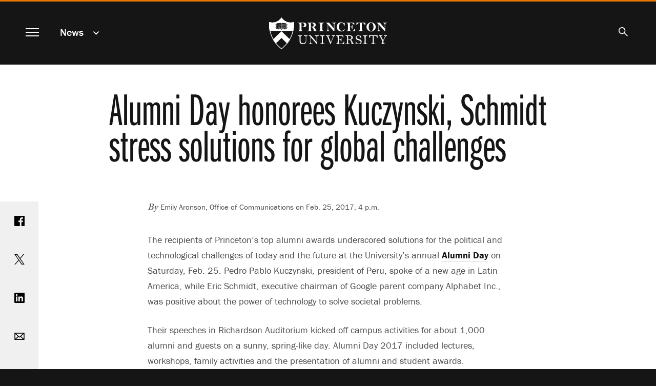

--- FILE ---
content_type: text/html; charset=UTF-8
request_url: https://www.princeton.edu/news/2017/02/25/alumni-day-honorees-kuczynski-schmidt-stress-solutions-global-challenges
body_size: 15046
content:
<!DOCTYPE html>
<html lang="en" dir="ltr" prefix="og: https://ogp.me/ns#">
  <head>
    <meta charset="utf-8" />
<meta name="description" content="The recipients of Princeton&#039;s top alumni awards underscored solutions for the political and technological challenges of today and the future at the University&#039;s annual Alumni Day on Saturday, Feb. 25. Pedro Pablo Kuczynski, president of Peru, spoke of a new age in Latin America, while Eric Schmidt, executive chairman of Google parent company Alphabet Inc., was positive about the power of technology to solve societal problems." />
<link rel="canonical" href="https://www.princeton.edu/news/2017/02/25/alumni-day-honorees-kuczynski-schmidt-stress-solutions-global-challenges" />
<meta property="og:site_name" content="Princeton University" />
<meta property="og:type" content="article" />
<meta property="og:url" content="https://www.princeton.edu/news/2017/02/25/alumni-day-honorees-kuczynski-schmidt-stress-solutions-global-challenges" />
<meta property="og:title" content="Alumni Day honorees Kuczynski, Schmidt stress solutions for global challenges" />
<meta property="og:description" content="The recipients of Princeton&#039;s top alumni awards underscored solutions for the political and technological challenges of today and the future at the University&#039;s annual Alumni Day on Saturday, Feb. 25. Pedro Pablo Kuczynski, president of Peru, spoke of a new age in Latin America, while Eric Schmidt, executive chairman of Google parent company Alphabet Inc., was positive about the power of technology to solve societal problems." />
<meta property="og:image" content="https://www.princeton.edu/sites/default/files/styles/scale_1440/public/images/2017/02/alumday2017_KuczynskiSchmidt_homepage.jpg?itok=EDtu0_7h" />
<meta property="og:image:alt" content="&quot;Alumni Day 2017&quot; Pedro Pablo Kuczynski and Eric Schmidt" />
<meta property="fb:app_id" content="238312316239555" />
<meta name="twitter:card" content="summary_large_image" />
<meta name="twitter:description" content="The recipients of Princeton&#039;s top alumni awards underscored solutions for the political and technological challenges of today and the future at the University&#039;s annual Alumni Day on Saturday, Feb. 25. Pedro Pablo Kuczynski, president of Peru, spoke of a new age in Latin America, while Eric Schmidt, executive chairman of Google parent company Alphabet Inc., was positive about the power of technology to solve societal problems." />
<meta name="twitter:site" content="@Princeton" />
<meta name="twitter:title" content="Alumni Day honorees Kuczynski, Schmidt stress solutions for global challenges" />
<meta name="twitter:image" content="https://www.princeton.edu/sites/default/files/styles/scale_1440/public/images/2017/02/alumday2017_KuczynskiSchmidt_homepage.jpg?itok=EDtu0_7h" />
<meta name="twitter:image:alt" content="&quot;Alumni Day 2017&quot; Pedro Pablo Kuczynski and Eric Schmidt" />
<meta name="google-site-verification" content="B6i7aTvWeIZCk1-Ntnn_Lkyf37sREVxxkY6p3gdHucY" />
<meta name="Generator" content="Drupal 10 (https://www.drupal.org)" />
<meta name="MobileOptimized" content="width" />
<meta name="HandheldFriendly" content="true" />
<meta name="viewport" content="width=device-width, initial-scale=1.0" />
<link rel="apple-touch-icon" href="/themes/custom/hobbes/icons/apple-touch-icon.png" />
<link rel="icon" type="image/png" href="/themes/custom/hobbes/icons/favicon-16x16.png" sizes="16x16" />
<link rel="icon" type="image/png" href="/themes/custom/hobbes/icons/favicon-32x32.png" sizes="32x32" />
<link rel="icon" type="image/png" href="/themes/custom/hobbes/icons/favicon-96x96.png" sizes="96x96" />
<link rel="icon" type="image/png" href="/themes/custom/hobbes/icons/favicon-196x196.png" sizes="196x196" />
<link rel="manifest" href="/themes/custom/hobbes/icons/manifest.json" />
<link rel="mask-icon" href="/themes/custom/hobbes/icons/safari-pinned-tab.svg" color="#e77500" />
<meta name="msapplication-config" content="/themes/custom/hobbes/icons/browserconfig.xml" />
<meta name="theme-color" content="#ffffff" />

    <title>Alumni Day honorees Kuczynski, Schmidt stress solutions for global challenges</title>
    <link rel="stylesheet" media="all" href="/sites/default/files/css/css_UCpyc6brTxi8eHGNQLVuPO5GGXTKJfUb9Lvk_kFcTYk.css?delta=0&amp;language=en&amp;theme=hobbes&amp;include=eJwdxFEOAyEIBcALmeVIDawvXVoUA7qtt2_S-ZjTA1RjDbaDX_wt6FPnfqAJKp08pnovl4sg6WkubMW0v8eK4QkyleDYJXdONBJOlFvxSfp_NK_L8AP3cifG" />
<link rel="stylesheet" media="all" href="https://use.typekit.net/stk8lop.css" />
<link rel="stylesheet" media="all" href="/sites/default/files/css/css_COPb8rH6e9lhckov4Z1nQQ91I-C_KlkdYPomvU8OeIs.css?delta=2&amp;language=en&amp;theme=hobbes&amp;include=eJwdxFEOAyEIBcALmeVIDawvXVoUA7qtt2_S-ZjTA1RjDbaDX_wt6FPnfqAJKp08pnovl4sg6WkubMW0v8eK4QkyleDYJXdONBJOlFvxSfp_NK_L8AP3cifG" />

    <script type="application/json" data-drupal-selector="drupal-settings-json">{"path":{"baseUrl":"\/","pathPrefix":"","currentPath":"node\/56246","currentPathIsAdmin":false,"isFront":false,"currentLanguage":"en"},"pluralDelimiter":"\u0003","gtag":{"tagId":"G-92L6B9PQCG","consentMode":false,"otherIds":[],"events":[],"additionalConfigInfo":{"Audience":"n\/a","Page Level":"5","Content Type":"news","News tag -- person":"\u003Ca href=\u0022\/taxonomy\/term\/951\u0022 hreflang=\u0022en\u0022\u003EFaculty\u003C\/a\u003E, \u003Ca href=\u0022\/taxonomy\/term\/956\u0022 hreflang=\u0022en\u0022\u003EStaff\u003C\/a\u003E, \u003Ca href=\u0022\/taxonomy\/term\/966\u0022 hreflang=\u0022en\u0022\u003EStudents\u003C\/a\u003E"}},"suppressDeprecationErrors":true,"ajaxPageState":{"libraries":"eJxdytEKgzAMRuEXquaRJNWfGtc2xURd9_STgTe7OfDBQXXxPqFELDRzc9EakmrKmJwTpTv_Hnnjd1g1RhjFzJ_-YAWffbOHFZcNvLvMGSFLfbVjb2ogqeLBujkKRTaEU-6Vfh2LLkfGF8k6Ozo","theme":"hobbes","theme_token":null},"ajaxTrustedUrl":[],"linkpurpose":{"domain":"https:\/\/www.princeton.edu","roots":"main, #block-hobbes-main-menu, #crumby-list","ignore":"#toolbar-administration a, #site-search .search-wrapper a","hideIcon":".share-icons a, .linklist a, .cta a, #block-hobbes-main-menu .spotlights a","purposeDocument":true,"purposeDocumentMessage":"Link downloads document","purposeDocumentIconType":"html","purposeDocumentIconPosition":"beforeend","purposeDownload":true,"purposeDownloadMessage":"Link downloads file","purposeDownloadIconType":"html","purposeDownloadIconPosition":"beforeend","purposeApp":true,"purposeAppMessage":"Link opens app","purposeAppIconType":"html","purposeAppIconPosition":"beforeend","purposeExternal":true,"purposeExternalMessage":"Link is external","purposeExternalIconType":"html","purposeExternalIconPosition":"beforeend","purposeMail":true,"purposeMailMessage":"Link sends email","purposeMailIconType":"html","purposeMailIconPosition":"beforeend","purposeTel":true,"purposeTelMessage":"Link opens phone app","purposeTelIconType":"html","purposeTelIconPosition":"beforeend","purposeNewWindow":true,"purposeNewWindowMessage":"Link opens in new window","purposeNewWindowIconType":"html","purposeNewWindowIconPosition":"beforeend","css_url":"\/modules\/contrib\/linkpurpose"},"user":{"uid":0,"permissionsHash":"d3046de2bb3b07fd0d45162621d6a9a697057d57c445c9c7a38c94270a44eff7"}}</script>
<script src="/sites/default/files/js/js_VHwiQXABniyTQ5hjlZvVRtZrYuDQdpJ1pdKmiT6mdFo.js?scope=header&amp;delta=0&amp;language=en&amp;theme=hobbes&amp;include=eJxVx0kOgCAMAMAPoTzJFNKUYkMJxQVfrxcOXiYZUiXBrQN5-nD0_woZbpc0BDQfBJ4xkxDOkW224GULtM5R0AmXvR6tqqHnwv0Fs9km8g"></script>
<script src="/modules/contrib/google_tag/js/gtag.js?t7ikqa"></script>

    <meta name="google-site-verification" content="HCFMWeXbGYFnJTWfcWQmuHWebYmZPzueLOKf8RM09I4" />
      <link rel="alternate" type="application/rss+xml" title="Princeton University News" href="/feed/" />
      <link rel="alternate" type="application/rss+xml" title="Princeton Research News" href="/feed/research/" />
      <link rel="alternate" type="application/rss+xml" title="Princeton Public Events" href="/feed/events/" />
  </head>
  <body class="node-56246 path-node page-node-type-news nojs" data-scroll='body' data-resize='body'>
    <a href="#main-content" id="skip-link" class="visually-hidden focusable button skip-link">
      Skip to main content
    </a>
    
      <div class="dialog-off-canvas-main-canvas" data-off-canvas-main-canvas>
    <div data-sticky-container class="header-sticky-container">
  <header data-sticky data-options="marginTop:0;" data-sticky-on="small" class="clearfix page-header" style="width:100%" data-top-anchor="main:top">
    <div class="contents">
      <div class="block-hobbes-branding">
                      <a href="/" title="Home" rel="home" class="site-logo">
              <span class="show-for-sr">Princeton University</span>
            </a>
                  </div>
        <nav aria-label="Main">
          <button id="menutoggle" aria-haspopup="dialog" class="toggle-main-menu menutoggle">
            <span></span><span></span><span></span><span></span>
            <span class="show-for-sr">Menu</span>
          </button>
        </nav>
                          <nav  id="block-news" data-block-plugin-id="menu_block:news" class="menu--news block--a-href-news-data-drupal-link-system-pathnewsnews-a crumby-section" aria-label="section">
        <div class="parent-link"><a href="/news" data-drupal-link-system-path="news">News</a></div>
    <button id="crumby-toggle" aria-expanded="false">
      <span class='chevron-wrapper'><span class='transparent'>News</span><span class='visually-hidden'>Submenu</span></span><span class='toggle-chevron'></span>
    </button>
      
        
      <ul id="crumby-list">
              <li>
                      <a href="/news" data-drupal-link-system-path="news">All Stories</a>
                            </li>
            </ul>
  


    </nav>

          
                        <div id="search-bar">
          <button aria-expanded="false" id="search-toggle"><span class="search-icon"><span class="show-for-sr">Search</span></span></button>
          <form action="/search" method="GET" id="pu-header-search" accept-charset="UTF-8" hidden>
              <div class="js-form-item form-item js-form-type-search form-item-search js-form-item-search form-no-label">
                  <input data-drupal-selector="edit-search" autocomplete="off" placeholder="Search Princeton" type="text" id="header-search" name="search" value="" size="15" maxlength="128" class="form-search">
                  <label for="header-search" class="show-for-sr">Search Sites &amp; People</label>
                  <button class="close-button" aria-label="Close search" type="button">
                      <span aria-hidden="true">&times;</span>
                  </button>
              </div>
              <div data-drupal-selector="edit-actions" class="form-actions js-form-wrapper form-wrapper" id="header-edit-actions">
                  <input data-drupal-selector="header-edit-submit" type="submit" id="header-edit-submit" value="Submit search" class="button js-form-submit form-submit">
              </div>
          </form>
        </div>

              </div>
  </header>
</div>


<main id="main" class="main node-alumni-day-honorees-kuczynski-schmidt-stress-solutions-for-global-challenges">
  <a name="main-content" id="main-content"></a>
    <section class="clearfix">
        <div data-drupal-messages-fallback class="hidden"></div>
<div id="block-hobbes-content" data-block-plugin-id="system_main_block" class="block__wrapper">
  
    
      


  
<article class="legacy-layout node node--type-news node--view-mode-full">
      <div class="no-overlay no-image">
      <div class="headline">
        <h1 class="balance-text">
          <span>Alumni Day honorees Kuczynski, Schmidt stress solutions for global challenges</span>

        </h1>
      </div>
    </div>
  
  <div class="news-content content-container" id="news-content">

    <div class="share-icons">
        <a class="sharebox facebook" href="https://www.facebook.com/sharer/sharer.php?u=https%3A%2F%2Fwww.princeton.edu%2Fnews%2F2017%2F02%2F25%2Falumni-day-honorees-kuczynski-schmidt-stress-solutions-global-challenges"><span class="show-for-sr">Share on Facebook</span></a>
        <a class="sharebox twitter" href="https://www.twitter.com/share?url=https%3A%2F%2Fwww.princeton.edu%2Fnews%2F2017%2F02%2F25%2Falumni-day-honorees-kuczynski-schmidt-stress-solutions-global-challenges"><span class="show-for-sr">Share on Twitter</span></a>
        <a class="sharebox linkedin" href="https://www.linkedin.com/shareArticle?url=https%3A%2F%2Fwww.princeton.edu%2Fnews%2F2017%2F02%2F25%2Falumni-day-honorees-kuczynski-schmidt-stress-solutions-global-challenges"><span class="show-for-sr">Share on LinkedIn</span></a>
        <a class="sharebox email" href="mailto:?subject=Princeton%20News:%20Alumni%20Day%20honorees%20Kuczynski%2C%20Schmidt%20stress%20solutions%20for%20global%20challenges&amp;body=Read%20more%20at%20https%3A%2F%2Fwww.princeton.edu%2Fnews%2F2017%2F02%2F25%2Falumni-day-honorees-kuczynski-schmidt-stress-solutions-global-challenges"><span class="show-for-sr">Email</span></a>
        <a class="sharebox print" href="javascript:window.print()"><span class="show-for-sr">Print</span></a>
    </div>


    <div class="news-top">
          <div class="byline"><em>By </em> Emily Aronson, Office of Communications  on 
            Feb. 25, 2017, 4 p.m.
       </div>
      
          </div>

    <div class="node__content">
      
      
            <div class="field field--name-field-news-body field--type-text-long field--label-hidden field__item"><p>The recipients of Princeton's top alumni awards underscored solutions for the political and technological challenges of today and the future at the University's annual <a href="http://alumni.princeton.edu/goinback/alumniday/" target="_self">Alumni Day</a> on Saturday, Feb. 25. Pedro Pablo Kuczynski, president of Peru, spoke of a new age in Latin America, while Eric Schmidt, executive chairman of Google parent company Alphabet Inc., was positive about the power of technology to solve societal problems.</p>


<p>Their speeches in Richardson Auditorium kicked off campus activities for about 1,000 alumni and guests on a sunny, spring-like day. Alumni Day 2017 included lectures, workshops, family activities and the presentation of alumni and student awards.</p>


<p>Kuczynski, who earned a Master in Public Affairs in 1961 from Princeton's <a href="http://wws.princeton.edu" target="_self">Woodrow Wilson School of Public and International Affairs</a>, received the James Madison Medal, the University's top honor for Graduate School alumni. Schmidt, a member of the Class of 1976, received the Woodrow Wilson Award, the University's highest honor for undergraduate alumni.</p>
<div class="view-mode-full-width media media-image"><div class="field field--name-image field--type-image field--label-hidden field__item" data-mid="54026"><img loading="lazy" srcset="/sites/default/files/styles/third_1x/public/images/2017/02/20170225_AlumniDay2017_DJA_298_1150.jpg?itok=mFutcx1G 640w, /sites/default/files/styles/half_1x/public/images/2017/02/20170225_AlumniDay2017_DJA_298_1150.jpg?itok=wLq7GwWt 960w, /sites/default/files/styles/scale_1440/public/images/2017/02/20170225_AlumniDay2017_DJA_298_1150.jpg?itok=ytA1uszg 1150w" sizes="(min-width:1440px) 100em, (min-width:64.063em) 60vw, 100vw" width="1150" height="754" src="/sites/default/files/styles/half_2x/public/images/2017/02/20170225_AlumniDay2017_DJA_298_1150.jpg?itok=gYBivoOi" alt="Alumni Day 2017 Eric Schmidt at podium"></div><div class="image-caption"><div class="field field--name-field-media-caption field--type-text-long field--label-hidden field__item"><p>Eric Schmidt, executive chairman of Alphabet Inc., the parent company of Google, received the University's Woodrow Wilson Award during Alumni Day on Saturday, Feb. 25. The award is the highest honor for undergraduate alumni. <i> (Photos by Denise Applewhite, Office of Communications)</i></p></div><div class="image-byline"></div></div></div>
<p>In Schmidt's speech titled "Once More unto the Breach: Our Future Ahead," all questions led back to two essential answers: technological innovation and Princeton.</p>


<p>"I have sort of concluded that the answer to the world's problems is Princeton," Schmidt said, followed by enthusiastic applause from the audience.</p>


<p>"Will autocracy win over democracy? … What will happen to human interaction? … Will we be happier and live longer?" Schmidt asked rhetorically. "Who do we need to answer these questions? Princeton. Can you think of an organization literally better suited to address the multiplicity of issues I just described?"</p>


<p>Schmidt, who previously served as chairman and chief executive officer at Google, said his belief in the transformative power of technology is rooted in what he learned at Princeton.</p>


<p>"And what I've learned and I believe is that science and critical thinking actually matter," he said. "That it is possible to invent things that completely upend or change the discussion. That the abundance of information that we are seeing today is a good thing. It is incredibly empowering. We are in this era of almost infinite communication. … We can solve really profound problems in our lifetime."</p>


<p>Schmidt said he understands current anxieties about issues such as cyberwarfare, job automation and the propagation of misinformation on social media and the internet. But rather than being viewed as the problem, he said technology can be used to find new solutions to these challenges.</p>


<p>"I'm convinced this darker era that you hear throughout the media is not going to happen," he said. "I understand the anxiety and the feeling. But there are such great strengths among us and before us. And there are solutions to these problems."</p>


<p>One innovation that most enthused Schmidt was artificial intelligence (AI), and he declared "the future century is going to be the AI century."</p>


<p>"Humans will share the spotlight with machines in a way that is both fantastic and incredibly interesting and incredibly challenging," he said, citing driverless cars as one example.</p>


<p>During a question-and-answer session, a Class of 2016 graduate said she was uplifted by Schmidt's optimism and asked what specifically Princeton alumni can do to address some of the challenges Schmidt discussed.</p>


<p>"You, as a fine graduate of Princeton, have to do the hard work. We here need to be in government, in the military, in the business community," Schmidt said. "I taught a class on campus Thursday, and the students today are so much smarter than we were. … I say put this new generation of Princeton graduates in charge as quickly as possible!"</p>
<div class="view-mode-full-width media media-image"><div class="field field--name-image field--type-image field--label-hidden field__item" data-mid="54031"><img loading="lazy" srcset="/sites/default/files/styles/third_1x/public/images/2017/02/20170225_AlumniDay2017_DJA_197_1150.jpg?itok=4h78Nh2i 640w, /sites/default/files/styles/half_1x/public/images/2017/02/20170225_AlumniDay2017_DJA_197_1150.jpg?itok=JHuHdn2I 960w, /sites/default/files/styles/scale_1440/public/images/2017/02/20170225_AlumniDay2017_DJA_197_1150.jpg?itok=nmfzp1LS 1150w" sizes="(min-width:1440px) 100em, (min-width:64.063em) 60vw, 100vw" width="1150" height="757" src="/sites/default/files/styles/half_2x/public/images/2017/02/20170225_AlumniDay2017_DJA_197_1150.jpg?itok=436fRkSx" alt="Alumni Day 2017 Pedro Pablo Kuczynski at podium"></div><div class="image-caption"><div class="field field--name-field-media-caption field--type-text-long field--label-hidden field__item"><p>President of Peru Pedro Pablo Kuczynski received the James Madison Medal, the University's top honor for Graduate School alumni. Kuczynski earned a Master in Public Affairs from Princeton in 1961.</p></div><div class="image-byline"></div></div></div>
<p>In his speech earlier in the morning, Kuczynski examined pressing issues from his perspective as a leader in Latin America and as an economist. Kuczynski began a five-year term as Peru's president on July 28, having previously served in various government roles. He started his career at the World Bank in the early 1960s.</p>


<p>The day before Alumni Day, Kuczynski visited U.S. President Donald Trump at the White House.</p>


<p>"We had an interesting chat about Latin America. As I explained to him, Latin America is quite important in a way. We are 650 million people," Kuczynski said. "It is still a growing place … but it is facing a huge challenge. That is because the world is changing so fast. … And Latin America is behind in those changes, especially technology. And at the same time, we have huge changes going on in the world."</p>


<p>Kuczynski said he saw three major issues facing Latin America: perceptions of politics following government corruption scandals; the unequal distribution of public services and income; and world trade. He said Peru also faces the challenge of a declining birth rate coupled with an aging population that is living longer due to public health improvements.</p>


<p>To address these challenges and continue to grow, he said, Peru must rely on productivity and innovation.</p>


<p>"You cannot grow simply through the force of a bigger, younger population. That's the big challenge. It's a challenge that has to do with education. But education in a very broad sense. Not just going to school. Technological education. Information education. Scientific research," he said.</p>


<p>Ultimately, Kuczynski said he thinks Peru needs "a social revolution."</p>


<p>"[Clean] water. Education. Health services," he said. "The only way to do that, of course, is to have growth."</p>
<div class="view-mode-full-width media media-image"><div class="field field--name-image field--type-image field--label-hidden field__item" data-mid="54036"><img loading="lazy" srcset="/sites/default/files/styles/third_1x/public/images/2017/02/20170225_AlumniDay2017_DJA_314_1150.jpg?itok=Q2lJg4IA 640w, /sites/default/files/styles/half_1x/public/images/2017/02/20170225_AlumniDay2017_DJA_314_1150.jpg?itok=8mZCcC36 960w, /sites/default/files/styles/scale_1440/public/images/2017/02/20170225_AlumniDay2017_DJA_314_1150.jpg?itok=zWnd53c- 1150w" sizes="(min-width:1440px) 100em, (min-width:64.063em) 60vw, 100vw" width="1150" height="830" src="/sites/default/files/styles/half_2x/public/images/2017/02/20170225_AlumniDay2017_DJA_314_1150.jpg?itok=TXeDfzXJ" alt="Alumni Day 2017 audience in Alexander Hall listens to Eric Schmidt"></div><div class="image-caption"><div class="field field--name-field-media-caption field--type-text-long field--label-hidden field__item"><p>In his remarks to a full house in Richardson Auditorium, Schmidt, who earned his B.S.E. in electrical engineering from Princeton in 1976, emphasized the power of science and critical thinking to solve societal problems.</p></div><div class="image-byline"></div></div></div>
<p>During a question-and-answer session, many in the audience asked Kuczynski about the relationship between the United States and Latin America.</p>


<p>"As Princetonians, we aspire to be in the service of humanity. What is Princeton's role in addressing some of the challenges that Peru and the rest of the world face?" asked Class of 2014 graduate Brian Reilly, a University trustee who works in Central America.</p>


<p>Kuczynski said universities like Princeton have an important role across the world, particularly in educating international students who then bring back new ideas and innovations to their home countries.</p>


<p>"Princeton is a leading school in the world. It has great intellect and great drive," he said. "These elite schools have a real role to play in the world."</p>
<div class="view-mode-full-width media media-image"><div class="field field--name-image field--type-image field--label-hidden field__item" data-mid="54041"><img loading="lazy" srcset="/sites/default/files/styles/third_1x/public/images/2017/02/20170225_AlumniDay2017_DJA_129_1150.jpg?itok=pdns-hT5 640w, /sites/default/files/styles/half_1x/public/images/2017/02/20170225_AlumniDay2017_DJA_129_1150.jpg?itok=QyIA92DX 960w, /sites/default/files/styles/scale_1440/public/images/2017/02/20170225_AlumniDay2017_DJA_129_1150.jpg?itok=PTnNi4KP 1150w" sizes="(min-width:1440px) 100em, (min-width:64.063em) 60vw, 100vw" width="1150" height="767" src="/sites/default/files/styles/half_2x/public/images/2017/02/20170225_AlumniDay2017_DJA_129_1150.jpg?itok=q8phejfw" alt="Alumni Day 2017 President Eisgruber with family of Pedro Pablo Kuczynski *61"></div><div class="image-caption"><div class="field field--name-field-media-caption field--type-text-long field--label-hidden field__item"><p>Princeton President Christopher L. Eisgruber, seated alongside members of President Kuczynski's family, listen to the Peruvian leader's remarks. At far left is Cecilia Rouse, dean of the Woodrow Wilson School of Public and International Affairs.</p></div><div class="image-byline"></div></div></div>
<p>Following their remarks, Kuczynski and Schmidt were honored at a luncheon in Jadwin Gymnasium along with student award winners. Seniors Solveig Gold and Marisa Salazar were co-winners of the&nbsp;<a href="http://www.princeton.edu/main/news/archive/S48/71/97Q82/index.xml" target="_self">Moses Taylor Pyne Honor Prize</a>, the highest general distinction conferred on an undergraduate. The&nbsp;<a href="http://www.princeton.edu/main/news/archive/S48/70/16O00/index.xml" target="_self">Porter Ogden Jacobus Fellowship</a>, Princeton's top honor for graduate students, was given to Adam Lerner, Alexander "Sasha" Philippov, Henry Shapiro and Neereja Sundaresan.</p>


<p>Later in the day, Kuczynski also met with a group of students at Maclean House.</p>


<p>Other activities included panels with Princeton faculty and staff on topics such as the global refugee crisis; a presentation on the University's new arts complex scheduled to open in the fall; a discussion looking at the history of the University's Carl A. Fields Center for Equality and Cultural Understanding; and fun family events such as a rock climbing wall and a chemistry demonstration. The annual Service of Remembrance in the University Chapel honored deceased alumni, students, faculty and staff.</p>


<p>Videos of Alumni Day lectures will be posted for later viewing on the&nbsp;<a href="http://alumni.princeton.edu/goinback/alumniday/" target="_self">Alumni Association's website</a>.<br>

&nbsp;</p>
<div class="view-mode-full-width media media-image"><div class="field field--name-image field--type-image field--label-hidden field__item" data-mid="54046"><img loading="lazy" srcset="/sites/default/files/styles/third_1x/public/images/2017/02/20170225_AlumniDay2017_DJA_144_1150.jpg?itok=8IuiNzCP 640w, /sites/default/files/styles/half_1x/public/images/2017/02/20170225_AlumniDay2017_DJA_144_1150.jpg?itok=FmOe7OPn 960w, /sites/default/files/styles/scale_1440/public/images/2017/02/20170225_AlumniDay2017_DJA_144_1150.jpg?itok=wBmUwnEc 1150w" sizes="(min-width:1440px) 100em, (min-width:64.063em) 60vw, 100vw" width="1150" height="767" src="/sites/default/files/styles/half_2x/public/images/2017/02/20170225_AlumniDay2017_DJA_144_1150.jpg?itok=-KMkhgQS" alt="Alumni Day 2017 Eduardo Massieu Paredes asks question to Pedro Pablo Kuczynski"></div><div class="image-caption"><div class="field field--name-field-media-caption field--type-text-long field--label-hidden field__item"><p>Eduardo Massieu Paredes, who earned a Master in Public Affairs from the Woodrow Wilson School in 2016, asks President Kuczynski a question about relations between the U.S. and Latin America. Paredes is from Venezuela and lives in San Francisco.</p></div><div class="image-byline"></div></div></div>
<p>&nbsp;</p>
<div class="view-mode-full-width media media-image"><div class="field field--name-image field--type-image field--label-hidden field__item" data-mid="54051"><img loading="lazy" srcset="/sites/default/files/styles/third_1x/public/images/2017/02/20170224_AlumniDay_DJA_545_1150.jpg?itok=m6d-BRnx 640w, /sites/default/files/styles/half_1x/public/images/2017/02/20170224_AlumniDay_DJA_545_1150.jpg?itok=jf9EMnG3 960w, /sites/default/files/styles/scale_1440/public/images/2017/02/20170224_AlumniDay_DJA_545_1150.jpg?itok=E3fi5JQR 1150w" sizes="(min-width:1440px) 100em, (min-width:64.063em) 60vw, 100vw" width="1150" height="841" src="/sites/default/files/styles/half_2x/public/images/2017/02/20170224_AlumniDay_DJA_545_1150.jpg?itok=EIL4zlWl" alt="Alumni Day 2017 President Eisgruber, Henry Shapiro, Neereja Sundaresan, Adam Lerner, Alexander &quot;Sasha&quot; Philippov, Dean Kulkarni"></div><div class="image-caption"><div class="field field--name-field-media-caption field--type-text-long field--label-hidden field__item"><p>The winners of the top graduate student award, the Porter Ogden Jacobus Fellowship, stand with Eisgruber and Dean of the Graduate School Sanjeev Kulkarni (right) before the awards luncheon in Jadwin Gymnasium. From left are Henry Shapiro, Neereja Sundaresan, Adam Lerner and Alexander ("Sasha") Philippov.</p></div><div class="image-byline"></div></div></div>
<p>&nbsp;</p>
<div class="view-mode-full-width media media-image"><div class="field field--name-image field--type-image field--label-hidden field__item" data-mid="54056"><img loading="lazy" srcset="/sites/default/files/styles/third_1x/public/images/2017/02/20170224_AlumniDay_DJA_531_1150.jpg?itok=0KnCpoih 640w, /sites/default/files/styles/half_1x/public/images/2017/02/20170224_AlumniDay_DJA_531_1150.jpg?itok=QuwPt85N 960w, /sites/default/files/styles/scale_1440/public/images/2017/02/20170224_AlumniDay_DJA_531_1150.jpg?itok=mnvpcWcw 1150w" sizes="(min-width:1440px) 100em, (min-width:64.063em) 60vw, 100vw" width="1150" height="859" src="/sites/default/files/styles/half_2x/public/images/2017/02/20170224_AlumniDay_DJA_531_1150.jpg?itok=uG5cYAfQ" alt="Alumni Day 2017 Solveig Gold, President Eisgruber, Marisa Salazar"></div><div class="image-caption"><div class="field field--name-field-media-caption field--type-text-long field--label-hidden field__item"><p>Eisgruber stands with the winners of the top undergraduate student award, the Moses Taylor Pyne Honor Prize, Solveig Gold (left) and Marisa Salazar (right).</p></div><div class="image-byline"></div></div></div>
<p>&nbsp;</p>
<div class="view-mode-full-width media media-image"><div class="field field--name-image field--type-image field--label-hidden field__item" data-mid="54061"><img loading="lazy" srcset="/sites/default/files/styles/third_1x/public/images/2017/02/20170224_AlumniDay_DJA_556_1150.jpg?itok=5iVnspAf 640w, /sites/default/files/styles/half_1x/public/images/2017/02/20170224_AlumniDay_DJA_556_1150.jpg?itok=7bmvWuVl 960w, /sites/default/files/styles/scale_1440/public/images/2017/02/20170224_AlumniDay_DJA_556_1150.jpg?itok=qelQrdnp 1150w" sizes="(min-width:1440px) 100em, (min-width:64.063em) 60vw, 100vw" width="1150" height="714" src="/sites/default/files/styles/half_2x/public/images/2017/02/20170224_AlumniDay_DJA_556_1150.jpg?itok=YMX88FVG" alt="Alumni Day 2017 reception at Jadwin"></div><div class="image-caption"><div class="field field--name-field-media-caption field--type-text-long field--label-hidden field__item"><p>Alumni gather at the reception preceding the luncheon — with seating for 1,000 — for the presentation of alumni and student awards.</p></div><div class="image-byline"></div></div></div>
<p>&nbsp;</p>
<div class="view-mode-full-width media media-image"><div class="field field--name-image field--type-image field--label-hidden field__item" data-mid="54066"><img loading="lazy" srcset="/sites/default/files/styles/third_1x/public/images/2017/02/20170225_AlumniDay_DJA_594_1150.jpg?itok=eiRrR8Zn 640w, /sites/default/files/styles/half_1x/public/images/2017/02/20170225_AlumniDay_DJA_594_1150.jpg?itok=TUypJDvO 960w, /sites/default/files/styles/scale_1440/public/images/2017/02/20170225_AlumniDay_DJA_594_1150.jpg?itok=NernBnkq 1150w" sizes="(min-width:1440px) 100em, (min-width:64.063em) 60vw, 100vw" width="1150" height="750" src="/sites/default/files/styles/half_2x/public/images/2017/02/20170225_AlumniDay_DJA_594_1150.jpg?itok=EhcXhsME" alt="Alumni Day 2017 Pedro Pablo Kuczynski with students"></div><div class="image-caption"><div class="field field--name-field-media-caption field--type-text-long field--label-hidden field__item"><p>After the Alumni Day luncheon, Kuczynski met with undergraduate and graduate students at Maclean House.</p></div><div class="image-byline"></div></div></div>
<p>&nbsp;</p></div>
      
    </div>
  </div>
</article>

    <div class="views-element-container"><div class="collapse row related-news js-view-dom-id-3a291e83ca32e4a1c6e3f16c2a025865a9a06205e1d71feeaa9ab420c9c817f8">
  
  
  

      <header>
      <h2>Related Stories</h2>
    </header>
  
  
  

      <div class="small-12 medium-6 large-4 columns views-row"><div class="legacy-layout card news-teaser news-teaser-card-summary content-tile-flashcard content-tile-set-item" data-equalizer-watch>
  <a href="/news/2016/10/17/former-google-ceo-schmidt-peru-president-kuczynski-receive-top-alumni-awards"><div aria-hidden="true"></div>
  <div class="card-section">
    <h3>
      <span>Former Google CEO Schmidt, Peru President Kuczynski to receive top alumni awards</span>
<span class="show-for-sr">.</span>
    </h3>
    
    <p>
            Princeton University will present its top honors for alumni to Eric Schmidt, executive chairman of Alphabet Inc., and Pedro Pablo Kuczynski, president of Peru.
      </p>
  </div></a>
</div>
</div>
    <div class="small-12 medium-6 large-4 columns views-row"><div class="legacy-layout card news-teaser news-teaser-card-summary content-tile-flashcard content-tile-set-item" data-equalizer-watch>
  <a href="/news/2017/02/14/four-win-jacobus-fellowship-top-graduate-student-honor"><div aria-hidden="true"></div>
  <div class="card-section">
    <h3>
      <span>Four win Jacobus Fellowship, top graduate student honor</span>
<span class="show-for-sr">.</span>
    </h3>
    
    <p>
            Adam Lerner, Alexander "Sasha" Philippov, Henry Shapiro and Neereja Sundaresan have been named the winners of the Porter Ogden Jacobus Fellowship, Princeton University's top honor for graduate students. The fellowships support their final year of study at Princeton and are awarded to one Ph.D. student in each of the four divisions (humanities, social sciences, natural sciences and engineering) whose work has exhibited the highest scholarly excellence.
      </p>
  </div></a>
</div>
</div>
    <div class="small-12 medium-6 large-4 columns views-row"><div class="legacy-layout card news-teaser news-teaser-card-summary content-tile-flashcard content-tile-set-item" data-equalizer-watch>
  <a href="/news/2017/03/20/jacobus-fellows-research-spans-empathy-superconductivity"><div aria-hidden="true">
            <div class="field field--name-field-news-cover-image field--type-entity-reference field--label-hidden field__item"><div class="view-mode-tile-small media media-image"><div class="field field--name-image field--type-image field--label-hidden field__item" data-mid="53676"><img loading="lazy" srcset="/sites/default/files/styles/third_1x_crop/public/images/2017/03/jacobusfellows_homepage.jpg?itok=LKS8PJl4 640w, /sites/default/files/styles/half_1x_crop/public/images/2017/03/jacobusfellows_homepage.jpg?itok=Bhbs81ZA 960w" sizes="(min-width:22.5em) 33.333vw, (min-width:120em) 25vw, 100vw" width="960" height="540" src="/sites/default/files/styles/half_1x_crop/public/images/2017/03/jacobusfellows_homepage.jpg?itok=Bhbs81ZA" alt="&quot;The Jacobus Fellowship&quot; Adam Lerner, Alexander &quot;Sasha&quot; Philippov, Henry Shapiro, Neereja Sundaresan" /></div></div></div>
      </div>
  <div class="card-section">
    <h3>
      <span>Jacobus Fellows&#039; research spans empathy to superconductivity</span>
<span class="show-for-sr">.</span>
    </h3>
    
    <p>
            Princeton's four Jacobus Fellows and their advisers describe the research that earned them the University's top honor for graduate students.&nbsp;
      </p>
  </div></a>
</div>
</div>
    <div class="small-12 medium-6 large-4 columns views-row"><div class="legacy-layout card news-teaser news-teaser-card-summary content-tile-flashcard content-tile-set-item" data-equalizer-watch>
  <a href="/news/2016/02/20/alumni-day-honorees-heckman-milley-focus-service-and-public-policy"><div aria-hidden="true">
            <div class="field field--name-field-news-cover-image field--type-entity-reference field--label-hidden field__item"><div class="view-mode-tile-small media media-image"><div class="field field--name-image field--type-image field--label-hidden field__item" data-mid="54141"><img loading="lazy" srcset="/sites/default/files/styles/third_1x_crop/public/images/2016/02/alumniday2016_homepage.jpg?itok=QAc0arvH 640w, /sites/default/files/styles/half_1x_crop/public/images/2016/02/alumniday2016_homepage.jpg?itok=TIZitDta 960w" sizes="(min-width:22.5em) 33.333vw, (min-width:120em) 25vw, 100vw" width="960" height="540" src="/sites/default/files/styles/half_1x_crop/public/images/2016/02/alumniday2016_homepage.jpg?itok=TIZitDta" alt="&quot;Alumni Day 2016&quot; James Heckman *71 and Mark Milley &#039;80" /></div></div></div>
      </div>
  <div class="card-section">
    <h3>
      <span>Alumni Day honorees Heckman, Milley focus on service and public policy</span>
<span class="show-for-sr">.</span>
    </h3>
    
    <p>
            The recipients of Princeton's top alumni awards stressed the value of service and the power of public policy during the University's annual Alumni Day on Saturday, Feb. 20.
      </p>
  </div></a>
</div>
</div>
    <div class="small-12 medium-6 large-4 columns views-row"><div class="legacy-layout card news-teaser news-teaser-card-summary content-tile-flashcard content-tile-set-item" data-equalizer-watch>
  <a href="/news/2014/02/22/alumni-day-honorees-sotomayor-rawlings-stress-value-service-higher-education"><div aria-hidden="true">
            <div class="field field--name-field-news-cover-image field--type-entity-reference field--label-hidden field__item"><div class="view-mode-tile-small media media-image"><div class="field field--name-image field--type-image field--label-hidden field__item" data-mid="69986"><img loading="lazy" srcset="/sites/default/files/styles/third_1x_crop/public/images/2014/02/alumniday_Homepage.jpg?itok=26nz3oJm 640w, /sites/default/files/styles/half_1x_crop/public/images/2014/02/alumniday_Homepage.jpg?itok=KYA9CAHD 960w" sizes="(min-width:22.5em) 33.333vw, (min-width:120em) 25vw, 100vw" width="960" height="540" src="/sites/default/files/styles/half_1x_crop/public/images/2014/02/alumniday_Homepage.jpg?itok=KYA9CAHD" alt="Alumni Day 2014 homepage" /></div></div></div>
      </div>
  <div class="card-section">
    <h3>
      <span>Alumni Day honorees Sotomayor, Rawlings stress value of service, higher education</span>
<span class="show-for-sr">.</span>
    </h3>
    
    <p>
            The meaning of service and the future of American higher education were themes in talks by top alumni award winners during Princeton University's Alumni Day program on Saturday, Feb. 22. The full schedule on the sunny day on campus included lectures, workshops, family activities, and the presentation of alumni and student awards.
      </p>
  </div></a>
</div>
</div>
    <div class="small-12 medium-6 large-4 columns views-row"><div class="card news-teaser news-teaser-card-summary content-tile-flashcard content-tile-set-item" data-equalizer-watch>
  <a href="/news/2018/02/24/alumni-day-speakers-gibson-mendelsohn-champion-free-press-civility"><div aria-hidden="true">
            <div class="field field--name-field-news-cover-image field--type-entity-reference field--label-hidden field__item"><div class="view-mode-tile-small media media-image"><div class="field field--name-image field--type-image field--label-hidden field__item" data-mid="114076"><img loading="lazy" srcset="/sites/default/files/styles/third_1x_crop/public/images/2018/02/20180224_AlumniDay_Talks_DJA_456_banner.jpg?itok=oCjp-iPT 640w, /sites/default/files/styles/half_1x_crop/public/images/2018/02/20180224_AlumniDay_Talks_DJA_456_banner.jpg?itok=OFAj4_MP 960w" sizes="(min-width:22.5em) 33.333vw, (min-width:120em) 25vw, 100vw" width="960" height="540" src="/sites/default/files/styles/half_1x_crop/public/images/2018/02/20180224_AlumniDay_Talks_DJA_456_banner.jpg?itok=OFAj4_MP" alt="Stage and audience in Richardson Hall as Charles Gibson takes the stage" /></div></div></div>
      </div>
  <div class="card-section">
    <h3>
      <span>Alumni Day speakers Gibson, Mendelsohn champion free press, civility </span>
<span class="show-for-sr">.</span>
    </h3>
    
    <p>
            Television journalist Charles Gibson and author Daniel Mendelsohn reflected on modern challenges to fundamental democratic values during Princeton’s Alumni Day on Saturday, Feb. 24.
      </p>
  </div></a>
</div>
</div>
    <div class="small-12 medium-6 large-4 columns views-row"><div class="legacy-layout card news-teaser news-teaser-card-summary content-tile-flashcard content-tile-set-item" data-equalizer-watch>
  <a href="/news/2012/02/25/leadership-service-forefront-alumni-day-award-winners"><div aria-hidden="true">
            <div class="field field--name-field-news-cover-image field--type-entity-reference field--label-hidden field__item"><div class="view-mode-tile-small media media-image"><div class="field field--name-image field--type-image field--label-hidden field__item" data-mid="79476"><img loading="lazy" srcset="/sites/default/files/styles/third_1x_crop/public/images/2012/02/alumniday_HomePage.jpg?itok=_EwioXSv 640w, /sites/default/files/styles/half_1x_crop/public/images/2012/02/alumniday_HomePage.jpg?itok=8a_OI7-T 960w" sizes="(min-width:22.5em) 33.333vw, (min-width:120em) 25vw, 100vw" width="960" height="540" src="/sites/default/files/styles/half_1x_crop/public/images/2012/02/alumniday_HomePage.jpg?itok=8a_OI7-T" alt="Alumni Day home page" /></div></div></div>
      </div>
  <div class="card-section">
    <h3>
      <span>Leadership, service at forefront for Alumni Day award winners</span>
<span class="show-for-sr">.</span>
    </h3>
    
    <p>
            The themes of leadership and service were foregrounded in talks by the recipients of Princeton's top alumni award winners&nbsp;as part of a full day of events held across campus Saturday, Feb. 25, during the University's annual Alumni Day program. The day also featured presentations of top awards for students, along with lectures, workshops and family activities.
      </p>
  </div></a>
</div>
</div>

    

  
  

      <footer>
      <a class="button" href="/news">View All News</a>
    </footer>
  
  
</div>
</div>



  </div>


  </section>
</main>

<dialog id="navmodal" class="invert hobbes-modal">
  <button id="navmodal-close" class="modal-close menutoggle" aria-label="close menu"><span></span><span></span><span></span><span></span></button>
  <div class="block-hobbes-branding">
      <a href="/" title="Home" rel="home" class="site-logo">
      <span class="show-for-sr">Princeton University</span>
    </a>
  </div>
              <nav aria-labelledby="block-hobbes-main-menu-menu" id="block-hobbes-main-menu" data-block-plugin-id="system_menu_block:main" class="menu--main block--main-navigation">
            
  <h2 class="visually-hidden" id="block-hobbes-main-menu-menu" aria-hidden="true">Main navigation</h2>
  

        

                              <div class='menu-parent menu-parent-1'>
          <a href="/meet-princeton" data-drupal-link-system-path="node/126">Meet Princeton</a>
          <button class='toggle-submenu' aria-expanded='false'><span class='toggle-chevron'></span><span class='show-for-sr'>Submenu for Meet Princeton</span></button>
        </div>
        <section class='modal-submenu extra-rows items-13' aria-label='Meet Princeton submenu'>
                                <div class="menu-item"><a href="/meet-princeton/service-humanity" data-drupal-link-system-path="node/20346">In Service of Humanity</a></div>
                        <div class="menu-item"><a href="/meet-princeton/facts-figures" data-drupal-link-system-path="node/54486">Facts &amp; Figures</a></div>
                        <div class="menu-item"><a href="/meet-princeton/history" data-drupal-link-system-path="node/20176">History</a></div>
                        <div class="menu-item"><a href="/meet-princeton/honors-awards" data-drupal-link-system-path="node/93986">Honors &amp; Awards</a></div>
                        <div class="menu-item"><a href="/meet-princeton/contact-us" data-drupal-link-system-path="node/20181">Contact Us</a></div>
                        <div class="menu-item"><a href="/meet-princeton/visit-us" data-drupal-link-system-path="node/20531">Visit Us</a></div>
                        <div class="menu-item"><a href="/meet-princeton/our-faculty" data-drupal-link-system-path="node/20351">Our Faculty</a></div>
                        <div class="menu-item"><a href="/meet-princeton/our-students" data-drupal-link-system-path="node/20356">Our Students</a></div>
                        <div class="menu-item"><a href="/meet-princeton/our-alumni" data-drupal-link-system-path="node/20361">Our Alumni</a></div>
                        <div class="menu-item"><a href="/meet-princeton/our-staff" data-drupal-link-system-path="node/20256">Our Staff</a></div>
                        <div class="menu-item"><a href="/meet-princeton/our-leadership" data-drupal-link-system-path="node/172146">Our Leadership</a></div>
                        <div class="menu-item"><a href="/meet-princeton/academic-freedom-and-free-expression" data-drupal-link-system-path="node/252886">Academic Freedom and Free Expression</a></div>
                        <div class="menu-item"><a href="/meet-princeton/princetons-strategic-planning-framework" data-drupal-link-system-path="node/269851">Strategic Planning Framework</a></div>
            
        </section>
                                <div class='menu-parent menu-parent-2'>
          <a href="/academics" data-drupal-link-system-path="node/46">Academics</a>
          <button class='toggle-submenu' aria-expanded='false'><span class='toggle-chevron'></span><span class='show-for-sr'>Submenu for Academics</span></button>
        </div>
        <section class='modal-submenu extra-rows items-14' aria-label='Academics submenu'>
                                <div class="menu-item"><a href="/academics/studying-princeton" data-drupal-link-system-path="node/76">Studying at Princeton</a></div>
                        <div class="menu-item"><a href="/academics/library" data-drupal-link-system-path="node/20166">Library</a></div>
                        <div class="menu-item"><a href="/academics/areas-of-study" data-drupal-link-system-path="academics/areas-of-study">Areas of Study</a></div>
                        <div class="menu-item"><a href="/academics/areas-of-study/humanities" data-drupal-link-system-path="academics/areas-of-study/humanities">Humanities</a></div>
                        <div class="menu-item"><a href="/academics/areas-of-study/social-sciences" data-drupal-link-system-path="academics/areas-of-study/social-sciences">Social Sciences</a></div>
                        <div class="menu-item"><a href="/academics/areas-of-study/engineering" data-drupal-link-system-path="academics/areas-of-study/engineering">Engineering</a></div>
                        <div class="menu-item"><a href="/academics/areas-of-study/natural-sciences" data-drupal-link-system-path="academics/areas-of-study/natural-sciences">Natural Sciences</a></div>
                        <div class="menu-item"><a href="/academics/advising" data-drupal-link-system-path="node/20381">Advising</a></div>
                        <div class="menu-item"><a href="https://registrar.princeton.edu/academic-calendar/">Academic Calendar</a></div>
                        <div class="menu-item"><a href="/academics/course-tools" data-drupal-link-system-path="node/54066">Course Tools</a></div>
                        <div class="menu-item"><a href="/academics/learning-abroad" data-drupal-link-system-path="node/20161">Learning Abroad</a></div>
                        <div class="menu-item"><a href="/academics/career-development" data-drupal-link-system-path="node/20391">Career Development</a></div>
                        <div class="menu-item"><a href="/academics/continuing-education" data-drupal-link-system-path="node/20376">Continuing Education</a></div>
                        <div class="menu-item"><a href="/academics/innovative-learning" data-drupal-link-system-path="node/20366">Innovative Learning</a></div>
            
        </section>
                                <div class='menu-parent menu-parent-3'>
          <a href="/research" data-drupal-link-system-path="node/51">Research</a>
          <button class='toggle-submenu' aria-expanded='false'><span class='toggle-chevron'></span><span class='show-for-sr'>Submenu for Research</span></button>
        </div>
        <section class='modal-submenu  items-8' aria-label='Research submenu'>
                                <div class="menu-item"><a href="/research/engineering-and-applied-science" data-drupal-link-system-path="node/20396">Engineering &amp; Applied Science</a></div>
                        <div class="menu-item"><a href="/research/humanities" data-drupal-link-system-path="node/20401">Humanities</a></div>
                        <div class="menu-item"><a href="/research/natural-sciences" data-drupal-link-system-path="node/20406">Natural Sciences</a></div>
                        <div class="menu-item"><a href="/research/social-sciences" data-drupal-link-system-path="node/20411">Social Sciences</a></div>
                        <div class="menu-item"><a href="/research/office-dean-research" data-drupal-link-system-path="node/94976">Dean for Research Office</a></div>
                        <div class="menu-item"><a href="/research/interdisciplinary-approach" data-drupal-link-system-path="node/20421">Interdisciplinary Approach</a></div>
                        <div class="menu-item"><a href="/research/external-partnerships" data-drupal-link-system-path="node/20416">External Partnerships</a></div>
                        <div class="menu-item"><a href="/research/facilities-labs" data-drupal-link-system-path="node/21111">Facilities &amp; Labs</a></div>
            
        </section>
                                <div class='menu-parent menu-parent-4'>
          <a href="/one-community" data-drupal-link-system-path="node/56">One Community</a>
          <button class='toggle-submenu' aria-expanded='false'><span class='toggle-chevron'></span><span class='show-for-sr'>Submenu for One Community</span></button>
        </div>
        <section class='modal-submenu  items-12' aria-label='One Community submenu'>
                                <div class="menu-item"><a href="/one-community/lifelong-connections" data-drupal-link-system-path="node/20436">Lifelong Connections</a></div>
                        <div class="menu-item"><a href="/one-community/student-life" data-drupal-link-system-path="node/20441">Student Life</a></div>
                        <div class="menu-item"><a href="/one-community/arts-culture" data-drupal-link-system-path="node/20446">Arts &amp; Culture</a></div>
                        <div class="menu-item"><a href="/one-community/athletics" data-drupal-link-system-path="node/20451">Athletics</a></div>
                        <div class="menu-item"><a href="/one-community/living-princeton-nj" data-drupal-link-system-path="node/20456">Living in Princeton, N.J.</a></div>
                        <div class="menu-item"><a href="/one-community/housing-dining" data-drupal-link-system-path="node/20461">Housing &amp; Dining</a></div>
                        <div class="menu-item"><a href="/one-community/activities-organizations" data-drupal-link-system-path="node/20466">Activities &amp; Organizations</a></div>
                        <div class="menu-item"><a href="/one-community/cultural-affinity-groups" data-drupal-link-system-path="node/20471">Cultural &amp; Affinity Groups</a></div>
                        <div class="menu-item"><a href="/one-community/health-wellness" data-drupal-link-system-path="node/20476">Health &amp; Wellness</a></div>
                        <div class="menu-item"><a href="/one-community/religious-life" data-drupal-link-system-path="node/20481">Religious Life</a></div>
                        <div class="menu-item"><a href="/one-community/serving-public-good" data-drupal-link-system-path="node/20486">Serving the Public Good</a></div>
                        <div class="menu-item"><a href="/one-community/families" data-drupal-link-system-path="node/20491">Families</a></div>
            
        </section>
                                <div class='menu-parent menu-parent-5'>
          <a href="/admission-aid" data-drupal-link-system-path="node/61">Admission &amp; Aid</a>
          <button class='toggle-submenu' aria-expanded='false'><span class='toggle-chevron'></span><span class='show-for-sr'>Submenu for Admission &amp; Aid</span></button>
        </div>
        <section class='modal-submenu  items-6' aria-label='Admission &amp; Aid submenu'>
                                <div class="menu-item"><a href="/admission-aid/affordable-all" data-drupal-link-system-path="node/20496">Affordable for All</a></div>
                        <div class="menu-item"><a href="https://admission.princeton.edu/cost-aid">About Financial Aid</a></div>
                        <div class="menu-item"><a href="https://finaid.princeton.edu">Current Undergraduate Financial Aid</a></div>
                        <div class="menu-item"><a href="https://admission.princeton.edu">Undergraduate Admission</a></div>
                        <div class="menu-item"><a href="/admission-aid/graduate-admission" data-drupal-link-system-path="node/20501">Graduate Admission</a></div>
                        <div class="menu-item"><a href="/admission-aid/international-students" data-drupal-link-system-path="node/20506">For International Students</a></div>
            
        </section>
            
<section class="spotlights">
  
    <div class="content-tile content-tile-flashcard flashcard menu-spotlight">
      <a href="https://alumni.princeton.edu/venture-forward">                      <h3>
            <div class="field field--name-name field--type-string field--label-hidden field__item">The Princeton Campaign</div>
      <span class="show-for-sr">.</span></h3>
            <div class='image' aria-hidden="true">


  <div class="view-mode-tile-small media media-image"><div class="field field--name-image field--type-image field--label-hidden field__item" data-mid="177266"><img loading="lazy" srcset="/sites/default/files/styles/third_1x_crop/public/images/2023/08/venture_forward_3.png?itok=XDnAO8Bn 640w, /sites/default/files/styles/half_1x_crop/public/images/2023/08/venture_forward_3.png?itok=eGAyGB4I 960w" sizes="(min-width:22.5em) 33.333vw, (min-width:120em) 25vw, 100vw" width="960" height="540" src="/sites/default/files/styles/half_1x_crop/public/images/2023/08/venture_forward_3.png?itok=eGAyGB4I" alt="" /></div></div>

</div>
            <div class='content'>
              <span>
                
                                  The Impact of Audacious Bets
                              </span>
            </div>
                    </a>    </div>

    <div class="content-tile content-tile-flashcard flashcard menu-spotlight">
      <a href="https://goprincetontigers.com/">                      <h3>
            <div class="field field--name-name field--type-string field--label-hidden field__item">Athletics</div>
      <span class="show-for-sr">.</span></h3>
            <div class='image' aria-hidden="true">


  <div class="view-mode-tile-small media media-image"><div class="field field--name-image field--type-image field--label-hidden field__item" data-mid="177261"><img loading="lazy" srcset="/sites/default/files/styles/third_1x_crop/public/images/2023/08/logo_main_0.png?itok=1UQwGUfQ 640w, /sites/default/files/styles/half_1x_crop/public/images/2023/08/logo_main_0.png?itok=RiBrjeaP 960w" sizes="(min-width:22.5em) 33.333vw, (min-width:120em) 25vw, 100vw" width="960" height="540" src="/sites/default/files/styles/half_1x_crop/public/images/2023/08/logo_main_0.png?itok=RiBrjeaP" alt="" /></div></div>

</div>
            <div class='content'>
              <span>
                
                                  Go Princeton Tigers
                              </span>
            </div>
                    </a>    </div>

</section>

  </nav>
<nav aria-labelledby="block-hobbes-utilitymenu-menu" id="block-hobbes-utilitymenu" data-block-plugin-id="system_menu_block:menu-toolbar" class="menu--menu-toolbar">
            
  <h2 class="visually-hidden" id="block-hobbes-utilitymenu-menu">Utility menu</h2>
  

        
  
  <ul class="utility-menu menu">
    <li class="menu-item">
        <a href="/news" data-drupal-link-system-path="news">News</a>
    </li>
    <li class="menu-item">
        <a href="/events" data-drupal-link-system-path="node/20286">Events</a>
    </li>
    <li class="menu-item">
        <a href="/work/work-princeton" data-drupal-link-system-path="node/21131">Work at Princeton</a>
    </li>
    <li class="menu-item">
        <a href="/links/students" data-drupal-link-system-path="node/20266">Student Links</a>
    </li>
    <li class="menu-item">
        <a href="https://alumni.princeton.edu">Alumni</a>
    </li>
    <li class="menu-item">
        <a href="https://alumni.princeton.edu/give">Giving</a>
    </li>
    <li class="menu-item">
      <a href="https://inside.princeton.edu/university-links">Inside Princeton</a>
    </li>
  </ul>


  </nav>


  </dialog>

  <footer class="page-footer">
    <div class="row">
              <div class="small-6 xmedium-3 columns">
              <nav aria-labelledby="block-hobbes-footergroup1-menu" id="block-hobbes-footergroup1" data-block-plugin-id="system_menu_block:footer" class="menu--footer block--contact-links">
            
  <h2 class="visually-hidden" id="block-hobbes-footergroup1-menu" aria-hidden="true">Contact links</h2>
  

        
              <ul class="menu vertical">
                    <li class="menu-item">
        <a href="/meet-princeton/contact-us" data-drupal-link-system-path="node/20181">Contact Us</a>
              </li>
                <li class="menu-item">
        <a href="https://accessibility.princeton.edu/resources/accessibility-help">Accessibility Help</a>
              </li>
                <li class="menu-item">
        <a href="/search/people-advanced">Directory</a>
              </li>
        </ul>
  


  </nav>


        </div>
                    <div class="small-6 xmedium-3 columns">
              <nav aria-labelledby="block-hobbes-footergroup2-menu" id="block-hobbes-footergroup2" data-block-plugin-id="system_menu_block:footer-2" class="menu--footer-2 block--visiting-links">
            
  <h2 class="visually-hidden" id="block-hobbes-footergroup2-menu" aria-hidden="true">Visiting links</h2>
  

        
              <ul class="menu vertical">
                    <li class="menu-item">
        <a href="/meet-princeton/visit-us" data-drupal-link-system-path="node/20531">Plan a Visit</a>
              </li>
                <li class="menu-item">
        <a href="/meet-princeton/visit-us#campus-maps" data-drupal-link-system-path="node/20531">Maps &amp; Shuttles</a>
              </li>
                <li class="menu-item">
        <a href="http://www.goprincetontigers.com">Varsity Athletics</a>
              </li>
                <li class="menu-item">
        <a href="http://giving.princeton.edu">Giving to Princeton</a>
              </li>
        </ul>
  


  </nav>


        </div>
                    <div class="small-6 xmedium-3 columns">
              <nav aria-labelledby="block-hobbes-footergroup3-menu" id="block-hobbes-footergroup3" data-block-plugin-id="system_menu_block:footer-3" class="menu--footer-3 block--academic-links">
            
  <h2 class="visually-hidden" id="block-hobbes-footergroup3-menu" aria-hidden="true">Academic links</h2>
  

        
            <ul class="menu vertical">
                            <li class="menu-item">
            <a href="http://library.princeton.edu">Library</a>
                    </li>
                        <li class="menu-item">
            <a href="https://registrar.princeton.edu/academic-calendar/">Academic Calendar</a>
                    </li>
                        <li class="menu-item">
            <a href="/links/students" data-drupal-link-system-path="node/20266">Student Links</a>
                    </li>
                        <li class="menu-item">
            <a href="https://inside.princeton.edu/university-links">Faculty &amp; Staff Links</a>
                    </li>
        </ul>



  </nav>


        </div>
                    <div class="small-6 xmedium-3 columns">
              <nav aria-labelledby="block-hobbes-footersocialmedia-menu" id="block-hobbes-footersocialmedia" data-block-plugin-id="system_menu_block:footer-sm" class="menu--footer-sm block--footer-social-media">
            
  <h2 class="visually-hidden" id="block-hobbes-footersocialmedia-menu" aria-hidden="true">Footer social media</h2>
  

        
              <ul class="menu vertical">
                    <li class="menu-item sprite-before facebook">
        <a href="https://www.facebook.com/princetonu">Facebook</a>
              </li>
                <li class="menu-item sprite-before twitter">
        <a href="https://twitter.com/princeton">Twitter</a>
              </li>
                <li class="menu-item sprite-before instagram">
        <a href="https://www.instagram.com/princeton/">Instagram</a>
              </li>
                <li class="menu-item sprite-before snapchat">
        <a href="https://www.snapchat.com/add/princetonu">Snapchat</a>
              </li>
                <li class="menu-item sprite-before linkedin">
        <a href="https://www.linkedin.com/school/157313/">LinkedIn</a>
              </li>
                <li class="menu-item sprite-before youtube">
        <a href="https://www.youtube.com/princeton">YouTube</a>
              </li>
                <li class="menu-item sprite-before social-media-directory">
        <a href="http://socialmedia.princeton.edu/accounts">Social Media Directory</a>
              </li>
        </ul>
  


  </nav>


        </div>
          </div>
    <div class="midfooter row">
      <div class="columns">
            
          <div id="block-hobbes-nondiscriminationstatement" data-block-plugin-id="block_content:8feb50cd-fbe1-4890-83d5-29529e401a50" class="block__wrapper">
  
    
      
            <div class="field field--name-body field--type-text-with-summary field--label-hidden field__item"><p><a href="https://inclusive.princeton.edu/about/our-commitment-equal-opportunity-and-non-discrimination">Diversity and Non-discrimination</a>&nbsp;<br><br><strong>Equal Opportunity and Non-discrimination at Princeton University:</strong> Princeton University believes that commitment to equal opportunity for all is favorable to the free and open exchange of ideas, and the University seeks to reach out as widely as possible in order to attract the most qualified individuals as students, faculty, and staff. In applying this policy, the University is committed to nondiscrimination on the basis of personal beliefs or characteristics such as political views, religion, national origin, ancestry, race, color, sex, sexual orientation, gender identity or expression, pregnancy and related conditions, age, marital or domestic partnership status, veteran status, disability and/or other characteristics protected by applicable law in any phase of its education or employment programs or activities. In addition, pursuant to Title IX of the Education Amendments of 1972 and supporting regulations, Princeton does not discriminate on the basis of sex in the education programs or activities that it operates; this extends to admission and employment. Inquiries about the application of Title IX and its supporting regulations may be directed to the University’s Sexual Misconduct/Title IX Coordinator or to the Assistant Secretary for Civil Rights, Office for Civil Rights, U.S. Department of Education. See Princeton’s <a href="https://rrr.princeton.edu/equal-opportunity-policy">full Equal Opportunity Policy and Nondiscrimination Statement</a>.</p></div>
      
  </div>


      </div>
    </div>
      <div class="subfooter row" typeof="schema: Organization">
          <div class="subfooter-first small-6 medium-4 large-5 columns">
            <a href="http://www.princeton.edu"><img alt="" src="/themes/custom/hobbes/images/logo-white.svg"><span property="schema:name" class="show-for-sr">Princeton University</span></a>
          </div>
          <div class="subfooter-second small-6 medium-8 large-7 columns">
            <div class="row">
              <div class="small-12 medium-5 large-4 columns address">
                <div property="schema: address" typeof="PostalAddress">
                  <span property="addressLocality">Princeton, NJ</span>
                  <span property="schema: postalCode">08544</span>
                </div>
                <div>Operator: <span property="telephone">(609) 258-3000</span></div>
              </div>
              <div class="small-12 medium-7 large-8 columns text-right">
                <div class="copyright">
                  &copy; 2025 The Trustees of Princeton&nbsp;University
                </div>
                                      <nav aria-labelledby="block-hobbes-subfooterlinks-menu" id="block-hobbes-subfooterlinks" data-block-plugin-id="system_menu_block:subfooter-links" class="menu--subfooter-links block--subfooter-links">
            
  <h2 class="visually-hidden" id="block-hobbes-subfooterlinks-menu" aria-hidden="true">Subfooter links</h2>
  

        
        <ul class="menu float-right">
          <li class="menu-item">
        <a href="/content/copyright-infringement" data-drupal-link-system-path="node/20201">Copyright Infringement</a>
      </li>
          <li class="menu-item">
        <a href="/privacy-notice" data-drupal-link-system-path="node/174186">Privacy Notice</a>
      </li>
        </ul>
  


  </nav>


                              </div>

              </div>
          </div>
                      </div>
      </div>
  </footer>

  </div>

    
    <!-- DO NOT REMOVE this comment. The UltraDNS service tests for the following string to confirm that the site is available: ultradns-test-string -->
    <script src="/sites/default/files/js/js_v1YnIEucpMt_972gIYXbs94SEqk7gxsNRWQgTWsp5fw.js?scope=footer&amp;delta=0&amp;language=en&amp;theme=hobbes&amp;include=eJxVx0kOgCAMAMAPoTzJFNKUYkMJxQVfrxcOXiYZUiXBrQN5-nD0_woZbpc0BDQfBJ4xkxDOkW224GULtM5R0AmXvR6tqqHnwv0Fs9km8g"></script>

  </body>
</html>
